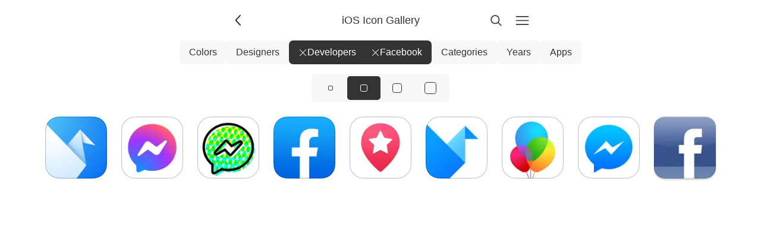

--- FILE ---
content_type: text/html; charset=UTF-8
request_url: https://www.iosicongallery.com/developers/facebook/?developer=facebook
body_size: 2525
content:
<!DOCTYPE html>
    <html lang="en-US" data-path="/developers/facebook/">
      <head>
        <!-- Meta -->
        <meta charset="utf-8" />
        <meta name="viewport" content="width=device-width, initial-scale=1.0" />
        <meta name="description" content="Showcasing beautiful icon designs from the iOS App Store" />

        <!-- Title -->
        <title>Facebook | iOS Icon Gallery</title>

        <!-- Gonna be accessing a CDN -->
        <link rel="preconnect" href="https://cdn.jim-nielsen.com" />

        <!-- Favicons etc. -->
        <link rel="icon" href="/favicon.ico" type="image/x-icon" />

        <!-- CSS -->
        <link rel="stylesheet" href="/assets/styles/reset.css" />
        <link rel="stylesheet" href="/assets/styles/index.css" />

        <!-- XML & JSON Feeds -->
        <link
          rel="alternate"
          type="application/rss+xml"
          title="iOS Icon Gallery"
          href="https://feeds.feedburner.com/iosicongallery"
        />
        <link
          rel="alternate"
          title="JSON Feed"
          type="application/json"
          href="/feed.json"
        />

        <!-- Scripts -->
        <script src="/assets/scripts/index.js" defer></script>

        <!-- Other page-specific head elements,
        i.e. open graph images, <style> blocks, etc -->
        
      </head>
      <body class="iosicongallery">
        <script>
          document.body.classList.add("js");

/**
 * We'll use this elsewhere, just FYI
 * @param {'light' | 'dark' | 'system'} theme
 */
window.APPLY_THEME_TO_DOCUMENT = (theme) => {
  // Convert user preference of 'system' to 'dark' or 'light'
  let documentTheme =
    theme === "system"
      ? window.matchMedia("(prefers-color-scheme: dark)").matches
        ? "dark"
        : "light"
      : theme;

  // Apply to the document
  if (documentTheme === "dark") {
    document.documentElement.setAttribute("data-theme", "dark");
  } else {
    document.documentElement.removeAttribute("data-theme");
  }
};

// Set the initial theme
let theme = window.localStorage.getItem("theme");
if (theme === null) {
  window.localStorage.setItem("theme", "light");
  theme = "light";
}
window.APPLY_THEME_TO_DOCUMENT(theme);

// Respond to user changing system preference
window
  .matchMedia("(prefers-color-scheme: dark)")
  .addEventListener("change", (e) => {
    const theme = window.localStorage.getItem("theme");
    if (theme === "system") {
      if (e.matches) {
        document.documentElement.setAttribute("data-theme", "dark");
      } else {
        document.documentElement.removeAttribute("data-theme");
      }
    }
  });
;
        </script>

        <header class="header">
          <a
            href="/"
            id="js-back-button"
            class="svg-button svg-button--back"
            aria-label="Back"
            title="Back"
            
            onclick="document.referrer ? history.back() : window.location.href = '/'; return false;"
          >
            <svg width="15" height="15" viewBox="0 0 15 15" fill="none" xmlns="http://www.w3.org/2000/svg">
  <path
    fill-rule="evenodd"
    clip-rule="evenodd"
    d="M8.84182 3.13514C9.04327 3.32401 9.05348 3.64042 8.86462 3.84188L5.43521 7.49991L8.86462 11.1579C9.05348 11.3594 9.04327 11.6758 8.84182 11.8647C8.64036 12.0535 8.32394 12.0433 8.13508 11.8419L4.38508 7.84188C4.20477 7.64955 4.20477 7.35027 4.38508 7.15794L8.13508 3.15794C8.32394 2.95648 8.64036 2.94628 8.84182 3.13514Z"
    fill="currentColor"
  />
</svg>

          </a>

          <a
            href="/"
            aria-current="false"
            class="header-title"
          >
            <h1>iOS Icon Gallery</h1>
            <!-- <p>9 icons</p> -->
          </a>

          <a
            href="/search/"
            class="svg-button"
            
            aria-label="Search"
            style="margin-right: 8px;"
            ><svg width="15" height="15" viewBox="0 0 15 15" fill="none" xmlns="http://www.w3.org/2000/svg">
  <path
    fill-rule="evenodd"
    clip-rule="evenodd"
    d="M10 6.5C10 8.433 8.433 10 6.5 10C4.567 10 3 8.433 3 6.5C3 4.567 4.567 3 6.5 3C8.433 3 10 4.567 10 6.5ZM9.30884 10.0159C8.53901 10.6318 7.56251 11 6.5 11C4.01472 11 2 8.98528 2 6.5C2 4.01472 4.01472 2 6.5 2C8.98528 2 11 4.01472 11 6.5C11 7.56251 10.6318 8.53901 10.0159 9.30884L12.8536 12.1464C13.0488 12.3417 13.0488 12.6583 12.8536 12.8536C12.6583 13.0488 12.3417 13.0488 12.1464 12.8536L9.30884 10.0159Z"
    fill="currentColor"
  />
</svg>
</a
          >

          <a
            href="/menu/"
            class="svg-button"
            
            aria-label="Menu"
            ><svg width="15" height="15" viewBox="0 0 15 15" fill="none" xmlns="http://www.w3.org/2000/svg">
  <path
    fill-rule="evenodd"
    clip-rule="evenodd"
    d="M1.5 3C1.22386 3 1 3.22386 1 3.5C1 3.77614 1.22386 4 1.5 4H13.5C13.7761 4 14 3.77614 14 3.5C14 3.22386 13.7761 3 13.5 3H1.5ZM1 7.5C1 7.22386 1.22386 7 1.5 7H13.5C13.7761 7 14 7.22386 14 7.5C14 7.77614 13.7761 8 13.5 8H1.5C1.22386 8 1 7.77614 1 7.5ZM1 11.5C1 11.2239 1.22386 11 1.5 11H13.5C13.7761 11 14 11.2239 14 11.5C14 11.7761 13.7761 12 13.5 12H1.5C1.22386 12 1 11.7761 1 11.5Z"
    fill="currentColor"
  />
</svg>
</a
          >
        </header>

        
    <nav class="nav">
      
            <a
              href="/colors/"
              class="nav-link nav-link--level-1 "
              
            >
               Colors
            </a>

            
          
            <a
              href="/designers/"
              class="nav-link nav-link--level-1 "
              
            >
               Designers
            </a>

            
          
            <a
              href="/"
              class="nav-link nav-link--level-1 nav-link--active"
              
            >
              <svg width="15" height="15" viewBox="0 0 15 15" fill="none" xmlns="http://www.w3.org/2000/svg">
  <path
    fill-rule="evenodd"
    clip-rule="evenodd"
    d="M12.8536 2.85355C13.0488 2.65829 13.0488 2.34171 12.8536 2.14645C12.6583 1.95118 12.3417 1.95118 12.1464 2.14645L7.5 6.79289L2.85355 2.14645C2.65829 1.95118 2.34171 1.95118 2.14645 2.14645C1.95118 2.34171 1.95118 2.65829 2.14645 2.85355L6.79289 7.5L2.14645 12.1464C1.95118 12.3417 1.95118 12.6583 2.14645 12.8536C2.34171 13.0488 2.65829 13.0488 2.85355 12.8536L7.5 8.20711L12.1464 12.8536C12.3417 13.0488 12.6583 13.0488 12.8536 12.8536C13.0488 12.6583 13.0488 12.3417 12.8536 12.1464L8.20711 7.5L12.8536 2.85355Z"
    fill="currentColor"
  />
</svg>
 Developers
            </a>

            
              <a
                href="/developers/"
                class="nav-link nav-link--level-2 nav-link--active"
                aria-current="true"
              >
                <svg width="15" height="15" viewBox="0 0 15 15" fill="none" xmlns="http://www.w3.org/2000/svg">
  <path
    fill-rule="evenodd"
    clip-rule="evenodd"
    d="M12.8536 2.85355C13.0488 2.65829 13.0488 2.34171 12.8536 2.14645C12.6583 1.95118 12.3417 1.95118 12.1464 2.14645L7.5 6.79289L2.85355 2.14645C2.65829 1.95118 2.34171 1.95118 2.14645 2.14645C1.95118 2.34171 1.95118 2.65829 2.14645 2.85355L6.79289 7.5L2.14645 12.1464C1.95118 12.3417 1.95118 12.6583 2.14645 12.8536C2.34171 13.0488 2.65829 13.0488 2.85355 12.8536L7.5 8.20711L12.1464 12.8536C12.3417 13.0488 12.6583 13.0488 12.8536 12.8536C13.0488 12.6583 13.0488 12.3417 12.8536 12.1464L8.20711 7.5L12.8536 2.85355Z"
    fill="currentColor"
  />
</svg>
 <span>Facebook</span>
              </a>
            
          
            <a
              href="/categories/"
              class="nav-link nav-link--level-1 "
              
            >
               Categories
            </a>

            
          
            <a
              href="/years/"
              class="nav-link nav-link--level-1 "
              
            >
               Years
            </a>

            
          
            <a
              href="/apps/"
              class="nav-link nav-link--level-1 "
              
            >
               Apps
            </a>

            
          
    </nav>
  

        <main id="js-search-root">
                     <nav class="radio-group radio-group--icon-sizes">
    
        <a
          href="/developers/facebook/sm/"
          class="radio-group-item "
          aria-current="false"
          aria-label="View icons at size: sm"
        >
          <span class="icon-silhouette icon-silhouette--sm"></span>
        </a>
      
        <a
          href="/developers/facebook/"
          class="radio-group-item radio-group-item--active"
          aria-current="page"
          aria-label="View icons at size: md"
        >
          <span class="icon-silhouette icon-silhouette--md"></span>
        </a>
      
        <a
          href="/developers/facebook/lg/"
          class="radio-group-item "
          aria-current="false"
          aria-label="View icons at size: lg"
        >
          <span class="icon-silhouette icon-silhouette--lg"></span>
        </a>
      
        <a
          href="/developers/facebook/xl/"
          class="radio-group-item "
          aria-current="false"
          aria-label="View icons at size: xl"
        >
          <span class="icon-silhouette icon-silhouette--xl"></span>
        </a>
      
    
  </nav>
                    
    <icon-list
      size="md"
    >
      
          <a
            href="/icons/origami-live-2020-11-23/"
            title="Origami Live"
            style="view-transition-name: icon-origami-live-2020-11-23"
          >
            
    <span class="icon-wrapper" data-date="2020-11-23">
      <img
        alt="Origami Live app icon"
        class="icon"
        width="128"
        height="128"
        src="https://cdn.jim-nielsen.com/ios/128/origami-live-2020-11-23.png?rf=1024"
        srcset="https://cdn.jim-nielsen.com/ios/256/origami-live-2020-11-23.png?rf=1024 2x"
        
      />
    </span>
  
          </a>
        
          <a
            href="/icons/messenger-2020-11-17/"
            title="Messenger"
            style="view-transition-name: icon-messenger-2020-11-17"
          >
            
    <span class="icon-wrapper" data-date="2020-11-17">
      <img
        alt="Messenger app icon"
        class="icon"
        width="128"
        height="128"
        src="https://cdn.jim-nielsen.com/ios/128/messenger-2020-11-17.png?rf=1024"
        srcset="https://cdn.jim-nielsen.com/ios/256/messenger-2020-11-17.png?rf=1024 2x"
        
      />
    </span>
  
          </a>
        
          <a
            href="/icons/messenger-kids-2019-09-24/"
            title="Messenger Kids"
            style="view-transition-name: icon-messenger-kids-2019-09-24"
          >
            
    <span class="icon-wrapper" data-date="2019-09-24">
      <img
        alt="Messenger Kids app icon"
        class="icon"
        width="128"
        height="128"
        src="https://cdn.jim-nielsen.com/ios/128/messenger-kids-2019-09-24.png?rf=1024"
        srcset="https://cdn.jim-nielsen.com/ios/256/messenger-kids-2019-09-24.png?rf=1024 2x"
        
      />
    </span>
  
          </a>
        
          <a
            href="/icons/facebook-2019-05-21/"
            title="Facebook"
            style="view-transition-name: icon-facebook-2019-05-21"
          >
            
    <span class="icon-wrapper" data-date="2019-05-21">
      <img
        alt="Facebook app icon"
        class="icon"
        width="128"
        height="128"
        src="https://cdn.jim-nielsen.com/ios/128/facebook-2019-05-21.png?rf=1024"
        srcset="https://cdn.jim-nielsen.com/ios/256/facebook-2019-05-21.png?rf=1024 2x"
        
      />
    </span>
  
          </a>
        
          <a
            href="/icons/facebook-local-2018-05-22/"
            title="Facebook Local"
            style="view-transition-name: icon-facebook-local-2018-05-22"
          >
            
    <span class="icon-wrapper" data-date="2018-05-22">
      <img
        alt="Facebook Local app icon"
        class="icon"
        width="128"
        height="128"
        src="https://cdn.jim-nielsen.com/ios/128/facebook-local-2018-05-22.png?rf=1024"
        srcset="https://cdn.jim-nielsen.com/ios/256/facebook-local-2018-05-22.png?rf=1024 2x"
        
      />
    </span>
  
          </a>
        
          <a
            href="/icons/origami-live-2016-11-02/"
            title="Origami Live"
            style="view-transition-name: icon-origami-live-2016-11-02"
          >
            
    <span class="icon-wrapper" data-date="2016-11-02">
      <img
        alt="Origami Live app icon"
        class="icon"
        width="128"
        height="128"
        src="https://cdn.jim-nielsen.com/ios/128/origami-live-2016-11-02.png?rf=1024"
        srcset="https://cdn.jim-nielsen.com/ios/256/origami-live-2016-11-02.png?rf=1024 2x"
        
      />
    </span>
  
          </a>
        
          <a
            href="/icons/moments-2015-06-17/"
            title="Moments"
            style="view-transition-name: icon-moments-2015-06-17"
          >
            
    <span class="icon-wrapper" data-date="2015-06-17">
      <img
        alt="Moments app icon"
        class="icon"
        width="128"
        height="128"
        src="https://cdn.jim-nielsen.com/ios/128/moments-2015-06-17.png?rf=1024"
        srcset="https://cdn.jim-nielsen.com/ios/256/moments-2015-06-17.png?rf=1024 2x"
        
      />
    </span>
  
          </a>
        
          <a
            href="/icons/facebook-messenger-2013-11-14/"
            title="Facebook Messenger"
            style="view-transition-name: icon-facebook-messenger-2013-11-14"
          >
            
    <span class="icon-wrapper" data-date="2013-11-14">
      <img
        alt="Facebook Messenger app icon"
        class="icon"
        width="128"
        height="128"
        src="https://cdn.jim-nielsen.com/ios/128/facebook-messenger-2013-11-14.png?rf=1024"
        srcset="https://cdn.jim-nielsen.com/ios/256/facebook-messenger-2013-11-14.png?rf=1024 2x"
        
      />
    </span>
  
          </a>
        
          <a
            href="/icons/facebook-2011-06-16/"
            title="Facebook"
            style="view-transition-name: icon-facebook-2011-06-16"
          >
            
    <span class="icon-wrapper" data-date="2011-06-16">
      <img
        alt="Facebook app icon"
        class="icon"
        width="128"
        height="128"
        src="https://cdn.jim-nielsen.com/ios/128/facebook-2011-06-16.png?rf=512"
        srcset="https://cdn.jim-nielsen.com/ios/256/facebook-2011-06-16.png?rf=512 2x"
        data-is-missing-1024="true"
      />
    </span>
  
          </a>
        
    </icon-list>
  
                    
                  </main>

        
  <aside class="ad-container">
    <script
      async
      type="text/javascript"
      src="//cdn.carbonads.com/carbon.js?serve=CKYIV5Q7&placement=wwwiosicongallerycom"
      id="_carbonads_js"
    ></script>
  </aside>

      </body>
    </html>

--- FILE ---
content_type: image/svg+xml
request_url: https://www.iosicongallery.com/assets/images/ios-mask-border.svg
body_size: 988
content:
<svg width="100%" height="100%" viewBox="0 0 100 100" version="1.1" 
    xmlns="http://www.w3.org/2000/svg" 
    xmlns:xlink="http://www.w3.org/1999/xlink">
    <defs>
        <path d="M100,68.7182051 C100,69.9139093 100,71.1074395 99.9913043,72.3009696 C99.9847826,73.3075351 99.973913,74.3141006 99.9478261,75.3184921 C99.920129,77.5191265 99.7268293,79.7145543 99.3695652,81.886169 C98.9978261,84.0601765 98.3043478,86.1646159 97.3108696,88.1320927 C95.2972476,92.0852921 92.0834623,95.2992171 88.1304348,97.3129266 C86.1638623,98.305079 84.0602691,98.9982471 81.8891304,99.3695378 C79.7152174,99.7282491 77.5195652,99.9217357 75.3195652,99.9478238 C74.3139596,99.9737988 73.308105,99.9890177 72.3021739,99.993478 C71.1065217,100 69.9130435,100 68.7195652,100 L31.2804348,100 C30.0869565,100 28.8934783,100 27.6978261,99.993478 C26.6919027,99.9897456 25.6860481,99.9752514 24.6804348,99.9499978 C22.4791037,99.9219121 20.2830235,99.7278754 18.1108696,99.3695378 C15.9391304,98.9999565 13.8347826,98.3042741 11.8695652,97.3129266 C7.91695765,95.2996615 4.70324405,92.0865692 2.68913043,88.1342667 C1.69595654,86.1655631 1.00208487,84.0596773 0.630434783,81.886169 C0.273173217,79.7152845 0.079873167,77.5205795 0.052173913,75.3206661 C0.0260869565,74.3141006 0.0130434783,73.3075351 0.00869565217,72.3009696 C0,71.1052654 0,69.9139093 0,68.7182051 L0,31.2817949 C0,30.0860907 0,28.8903865 0.00869565217,27.6946824 C0.0130434783,26.6902909 0.0260869565,25.6837254 0.052173913,24.6793339 C0.0799060567,22.4794222 0.273205889,20.2847196 0.630434783,18.113831 C1.00217391,15.9398235 1.69565217,13.8353841 2.68913043,11.8657333 C4.7027524,7.91253387 7.91653768,4.69860886 11.8695652,2.68489934 C13.8355813,1.69325138 15.9383812,1.00010324 18.1086957,0.628288186 C20.2826087,0.271750946 22.4782609,0.0782642724 24.6782609,0.050002174 C25.6847826,0.0239140832 26.6913043,0.0108700378 27.6956522,0.0065220227 C28.8913043,0 30.0869565,0 31.2782609,0 L68.7173913,0 C69.9130435,0 71.1086957,0 72.3021739,0.0065220227 C73.3080973,0.0102577353 74.3139519,0.0247519479 75.3195652,0.050002174 C77.5195652,0.0782642724 79.7152174,0.271750946 81.8869565,0.628288186 C84.0608696,1.00004348 86.1630435,1.69355189 88.1304348,2.68489934 C92.0844481,4.69799461 95.2990996,7.91202483 97.3130435,11.8657333 C98.305381,13.8338276 98.9985196,15.9389795 99.3695652,18.111657 C99.7268538,20.2832686 99.9201536,22.4786983 99.9478261,24.6793339 C99.973913,25.6858994 99.9869565,26.6924649 99.9913043,27.6968564 C100,28.8925605 100,30.0860907 100,31.2796209 L100,68.7182051 Z" id="path-1"></path>
    </defs>
    <g id="icon-mask-border" stroke="none" stroke-width="1" fill="none" fill-rule="evenodd">
        <mask id="mask-2" fill="white">
            <use xlink:href="#path-1"></use>
        </mask>

        <path d="M100,68.7182051 C100,69.9139093 100,71.1074395 99.9913043,72.3009696 C99.9847826,73.3075351 99.973913,74.3141006 99.9478261,75.3184921 C99.920129,77.5191265 99.7268293,79.7145543 99.3695652,81.886169 C98.9978261,84.0601765 98.3043478,86.1646159 97.3108696,88.1320927 C95.2972476,92.0852921 92.0834623,95.2992171 88.1304348,97.3129266 C86.1638623,98.305079 84.0602691,98.9982471 81.8891304,99.3695378 C79.7152174,99.7282491 77.5195652,99.9217357 75.3195652,99.9478238 C74.3139596,99.9737988 73.308105,99.9890177 72.3021739,99.993478 C71.1065217,100 69.9130435,100 68.7195652,100 L31.2804348,100 C30.0869565,100 28.8934783,100 27.6978261,99.993478 C26.6919027,99.9897456 25.6860481,99.9752514 24.6804348,99.9499978 C22.4791037,99.9219121 20.2830235,99.7278754 18.1108696,99.3695378 C15.9391304,98.9999565 13.8347826,98.3042741 11.8695652,97.3129266 C7.91695765,95.2996615 4.70324405,92.0865692 2.68913043,88.1342667 C1.69595654,86.1655631 1.00208487,84.0596773 0.630434783,81.886169 C0.273173217,79.7152845 0.079873167,77.5205795 0.052173913,75.3206661 C0.0260869565,74.3141006 0.0130434783,73.3075351 0.00869565217,72.3009696 C0,71.1052654 0,69.9139093 0,68.7182051 L0,31.2817949 C0,30.0860907 0,28.8903865 0.00869565217,27.6946824 C0.0130434783,26.6902909 0.0260869565,25.6837254 0.052173913,24.6793339 C0.0799060567,22.4794222 0.273205889,20.2847196 0.630434783,18.113831 C1.00217391,15.9398235 1.69565217,13.8353841 2.68913043,11.8657333 C4.7027524,7.91253387 7.91653768,4.69860886 11.8695652,2.68489934 C13.8355813,1.69325138 15.9383812,1.00010324 18.1086957,0.628288186 C20.2826087,0.271750946 22.4782609,0.0782642724 24.6782609,0.050002174 C25.6847826,0.0239140832 26.6913043,0.0108700378 27.6956522,0.0065220227 C28.8913043,0 30.0869565,0 31.2782609,0 L68.7173913,0 C69.9130435,0 71.1086957,0 72.3021739,0.0065220227 C73.3080973,0.0102577353 74.3139519,0.0247519479 75.3195652,0.050002174 C77.5195652,0.0782642724 79.7152174,0.271750946 81.8869565,0.628288186 C84.0608696,1.00004348 86.1630435,1.69355189 88.1304348,2.68489934 C92.0844481,4.69799461 95.2990996,7.91202483 97.3130435,11.8657333 C98.305381,13.8338276 98.9985196,15.9389795 99.3695652,18.111657 C99.7268538,20.2832686 99.9201536,22.4786983 99.9478261,24.6793339 C99.973913,25.6858994 99.9869565,26.6924649 99.9913043,27.6968564 C100,28.8925605 100,30.0860907 100,31.2796209 L100,68.7182051 Z" id="border" stroke-opacity="0.25" stroke="#000000" stroke-width="2" mask="url(#mask-2)" stroke-linejoin="round" stroke-miterlimit="1.41" vector-effect="non-scaling-stroke"></path>
    </g>
</svg>
